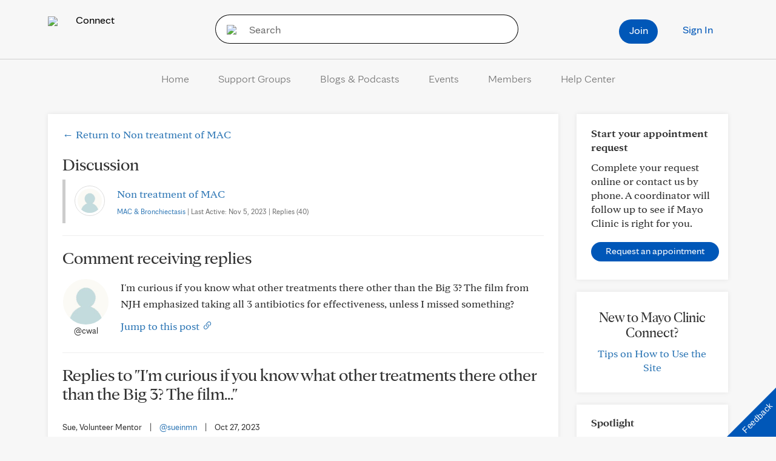

--- FILE ---
content_type: application/javascript
request_url: https://connect.mayoclinic.org/wp-content/themes/velocity/Public/js/Navigation/Navigation10.js?ver=1.0.73
body_size: 214
content:
jQuery(document).on({
    mouseenter: function () {
	    if(jQuery(".navigation10 ul.menu").width() < jQuery(window).width()) {
		    jQuery(this).addClass('open');
	    		jQuery(this).closest("nav").css("overflow-y", "visible");
	    }
    },
    mouseleave: function () {
        jQuery(this).removeClass('open');
	    jQuery(this).closest("nav").css("overflow-y", "hidden");
    }
}, ".navigation10 .dropdown");
